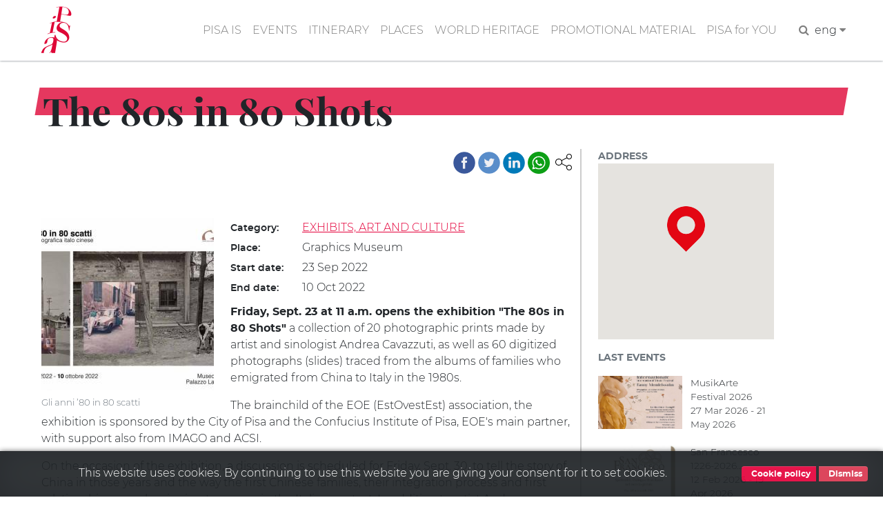

--- FILE ---
content_type: text/html; charset=UTF-8
request_url: https://www.turismo.pisa.it/en/evento/The-80s-in-80-Shots
body_size: 9390
content:
<!DOCTYPE html>
<html lang="en" dir="ltr" prefix="content: http://purl.org/rss/1.0/modules/content/  dc: http://purl.org/dc/terms/  foaf: http://xmlns.com/foaf/0.1/  og: http://ogp.me/ns#  rdfs: http://www.w3.org/2000/01/rdf-schema#  schema: http://schema.org/  sioc: http://rdfs.org/sioc/ns#  sioct: http://rdfs.org/sioc/types#  skos: http://www.w3.org/2004/02/skos/core#  xsd: http://www.w3.org/2001/XMLSchema# ">
  <head>
    <meta charset="utf-8" />
<meta name="robots" content="index" />
<link rel="canonical" href="https://www.turismo.pisa.it/en/evento/The-80s-in-80-Shots" />
<meta name="description" content="Friday, Sept. 23 at 11 a.m. opens the exhibition &quot;The 80s in 80 Shots&quot; a collection of 20 photographic prints made by artist and sinologist Andrea Cavazzuti, as well as 60 digitized photographs (slides) traced from the albums of families who emigrated from China to Italy in the 1980s.

The brainchild of the EOE (EstOvestEst) association, the exhibition is sponsored by the City of Pisa and the Confucius Institute of Pisa, EOE&#039;s main partner, with support also from IMAGO and ACSI." />
<meta name="Generator" content="Drupal 8 (https://www.drupal.org)" />
<meta name="MobileOptimized" content="width" />
<meta name="HandheldFriendly" content="true" />
<meta name="viewport" content="width=device-width, initial-scale=1.0" />
<link href="/themes/contrib/pisaturismo/favicon.ico" rel="shortcut icon" sizes="16x16" />
<link rel="shortcut icon" href="/themes/contrib/pisaturismo/favicon.ico" type="image/vnd.microsoft.icon" />
<link rel="alternate" hreflang="it" href="https://www.turismo.pisa.it/evento/Gli-anni-80-in-80-scatti" />
<link rel="alternate" hreflang="en" href="https://www.turismo.pisa.it/en/evento/The-80s-in-80-Shots" />
<link rel="revision" href="https://www.turismo.pisa.it/en/evento/The-80s-in-80-Shots" />

    <title>The 80s in 80 Shots | Comune di Pisa - Turismo</title>
    <script>var __PUBLIC_PATH__ = '/themes/contrib/pisaturismo/fonts';</script>
    <link rel="stylesheet" media="all" href="/sites/default/files/css/css_vc0tqFpsVom_AldUtZL69Qqo4lwtl7xdNN94_S9zRp0.css" />
<link rel="stylesheet" media="all" href="/sites/default/files/css/css_Kc9j-L-pkWi-MM865XTpL9eFo7ncF4QFVvHhZgR3c-M.css" />

    
<!--[if lte IE 8]>
<script src="/sites/default/files/js/js_VtafjXmRvoUgAzqzYTA3Wrjkx9wcWhjP0G4ZnnqRamA.js"></script>
<![endif]-->

  </head>
  <body class="langcode-en d-flex flex-column page evento node-evento-body node">
    <a href="#main-content" class="visually-hidden focusable skip-link">
      Skip to main content
    </a>
    
        <nav class="nav-main navbar navbar-expand-lg navbar-light fixed-top">
	<div class="container">
		<a class="navbar-brand" href="/en/"></a>
		<button class="navbar-toggler navbar-toggler-right" type="button" data-toggle="collapse" data-target="#navbarResponsive" aria-controls="navbarResponsive" aria-expanded="false" aria-label="Toggle navigation">
			<span class="navbar-toggler-icon"></span>
		</button>
		<div class="collapse navbar-collapse" id="navbarResponsive">
			<ul class="navbar-nav ml-auto my-2"><li class="nav-item"><a  class="nav-link js-scroll-trigger" href="/en/pisa-is" >PISA IS</a></li><li class="nav-item"><a  class="nav-link js-scroll-trigger" href="/en/events" >EVENTS</a></li><li class="nav-item dropdown"><a  id="dropdown-itinerary" class="nav-link js-scroll-trigger dropdown-toggle" href="" data-toggle="dropdown">ITINERARY</a><div class="dropdown-menu" aria-labelledby="dropdown-itinerary"><a class="dropdown-item" href="/en/itinerary/pisa-is-children">"Pisa is" children</a><a class="dropdown-item" href="/en/itinerary/pisa-is-galileo-and-the-science">"Pisa is" Galileo and the science</a><a class="dropdown-item" href="/en/itinerary/pisa-is-sea">"Pisa is" sea</a><a class="dropdown-item" href="/en/itinerary/pisa-is-medici">"Pisa is" Medici</a><a class="dropdown-item" href="/en/itinerary/pisa-is-middle-ages">"Pisa is" Middle Ages</a><a class="dropdown-item" href="/en/itinerary/pisa-is-the-medieval-walls">"Pisa is"  medieval walls</a><a class="dropdown-item" href="/en/itnerary/pisa-is-musei">"Pisa is" museums</a><a class="dropdown-item" href="/en/itinerary/pisa-is-natural-park">"Pisa is" natural park</a><a class="dropdown-item" href="/en/itinery/pisa-is-love-stories">"Pisa is" love stories</a><a class="dropdown-item" href="/en/itinery/pisa-is-tuttomondo">"Pisa is" Tuttomondo</a><a class="dropdown-item" href="/en/itinerary/pisa-is-author-s-voices">"Pisa is" author's voices</a><a class="dropdown-item" href="/itinerario/piazza-dei-miracoli">Piazza dei Miracoli</a><a class="dropdown-item" href="/itinerario/santa-maria-est">Santa Maria est</a><a class="dropdown-item" href="/itinerario/santa-maria-ovest">Santa Maria ovest</a></div></li><li class="nav-item"><a  class="nav-link js-scroll-trigger" href="/en/places" >PLACES</a></li><li class="nav-item"><a  class="nav-link js-scroll-trigger" href="/en/world-heritage" >WORLD HERITAGE</a></li><li class="nav-item"><a  class="nav-link js-scroll-trigger" href="/en/promotional-material" >PROMOTIONAL MATERIAL</a></li><li class="nav-item"><a  class="nav-link js-scroll-trigger" href="/pisa-per-te" >PISA for YOU</a></li><li class="nav-item"><form class="search-block-form" data-drupal-selector="search-block-form" action="/en/ricerca" method="get" id="search-block-form" accept-charset="UTF-8">
  <div class="js-form-item form-item js-form-type-search form-item-keys js-form-item-keys form-no-label">
      <label for="edit-keys" class="visually-hidden">Search</label>
        

            <input  title="Enter the terms you wish to search for." data-drupal-selector="edit-keys" type="search" id="edit-keys" name="keys" value="" size="15" maxlength="128" placeholder="Search..." class="form-search form-control" />
        





        </div>


            <input  data-drupal-selector="edit-f-0" type="hidden" name="f[0]" value="language:en" class="form-control" />
        





    

            <input  data-drupal-selector="edit-submit" type="submit" id="edit-submit" value="Search" class="button js-form-submit form-submit btn btn-primary" />
        







</form>
</li><li class="px-2"><a href="javascript:" class="search-toggle"><i class="fa fa-search" aria-hidden="true"></i></a></li><li class="nav-item dropdown"><li class="nav-item dropdown"><a dropdown-toggle" id="dropdown-lang" data-toggle="dropdown" aria-expanded="false">eng&nbsp;<i class="fa fa-caret-down icon-custom" aria-hidden="true"></i></a><div class="dropdown-menu icon-flag-container" aria-labelledby="dropdown-lang"><a class="dropdown-item" href="/evento/Gli-anni-80-in-80-scatti">Italiano</a></div></li></ul>
		</div>
	</div>
</nav>
<main>
	<a id="main-content" tabindex="-1"></a>
				<div class="no-container">
				<div class="row">
						<div class="order-1 order-lg-2 col-12">
				    <div data-drupal-messages-fallback class="hidden"></div>

      
  


      <div class="container" data-quickedit-entity-id="node/4656">
	<div class="row">
					<div class="col-md-12">
				<div data-slope="both" data-slope-responsive="1" class="red-band-banner no-banner"></div>
				<div class="ps-red-band"></div>
				<h2 class="node-title-large"><span>The 80s in 80 Shots</span>
</h2>
			</div>
				<div class="col-md-8">
			<div class="pisashare-under-band">
				<div class="ps-container">
      <a title="Share" class="ps-toggler" data-toggle="collapse" href="#share-page" aria-expanded="true" aria-controls="share-page" role="button">
        <svg width="24" height="24" xmlns="http://www.w3.org/2000/svg" fill-rule="evenodd" clip-rule="evenodd">
          <path d="M16.272 5.451c-.176-.45-.272-.939-.272-1.451 0-2.208 1.792-4 4-4s4 1.792 4 4-1.792 4-4 4c-1.339 0-2.525-.659-3.251-1.67l-7.131 3.751c.246.591.382 1.239.382 1.919 0 .681-.136 1.33-.384 1.922l7.131 3.751c.726-1.013 1.913-1.673 3.253-1.673 2.208 0 4 1.792 4 4s-1.792 4-4 4-4-1.792-4-4c0-.51.096-.999.27-1.447l-7.129-3.751c-.9 1.326-2.419 2.198-4.141 2.198-2.76 0-5-2.24-5-5s2.24-5 5-5c1.723 0 3.243.873 4.143 2.201l7.129-3.75zm3.728 11.549c1.656 0 3 1.344 3 3s-1.344 3-3 3-3-1.344-3-3 1.344-3 3-3zm-15-9c2.208 0 4 1.792 4 4s-1.792 4-4 4-4-1.792-4-4 1.792-4 4-4zm15-7c1.656 0 3 1.344 3 3s-1.344 3-3 3-3-1.344-3-3 1.344-3 3-3z"/>
        </svg>
      </a>
      <div id="share-page" class="ps collapse show">
        <a title="Facebook" class="facebook" target="_blank" href="https://www.facebook.com/sharer/sharer.php?u=%2Fen%2Fevento%2FThe-80s-in-80-Shots">&nbsp;</a>
        <a title="Twitter" class="twitter" target="_blank" href="https://twitter.com/home?status=%2Fen%2Fevento%2FThe-80s-in-80-Shots">&nbsp;</a>
        <a title="Linkedin" class="linkedin" target="_blank" href="https://www.linkedin.com/shareArticle?mini=true&url=%2Fen%2Fevento%2FThe-80s-in-80-Shots&title=&summary=&source=">&nbsp;</a>
        <a title="Whatsapp" class="whatsapp" target="_blank" href="https://web.whatsapp.com/send?text=%2Fen%2Fevento%2FThe-80s-in-80-Shots" data-action="share/whatsapp/share">&nbsp;</a>
        </div>
    </div>
			</div>
			<div role="article" about="/en/evento/The-80s-in-80-Shots">
				<div class="content">
					<div class="evento-images-and-body">
													<figure class="figure image_style _250xauto left fluid-sm">
								<img src="https://www.turismo.pisa.it/sites/default/files/styles/autox250/public/immagini/eventi/Gli-anni-80-in-80-scatti_Invito-1_0.jpg?itok=Y8VM6EMF" data-preview-target="https://www.turismo.pisa.it/sites/default/files/immagini/eventi/Gli-anni-80-in-80-scatti_Invito-1_0.jpg" class="figure-img" alt="Gli anni ’80 in 80 scatti">
								<figcaption class="figure-caption">Gli anni ’80 in 80 scatti</figcaption>
							</figure>
																										<div class="node-field-row node-field-tags">
								<div class="field-label d-inline-block">
									Category:&nbsp;
								</div>
								<div class="field-content d-inline-block">
									<a href="/en/eventi/?cat=1">
										EXHIBITS, ART AND CULTURE
									</a>
								</div>
							</div>
						
													<div class="node-field-row node-field-luogo">
								<div class="field-label d-inline-block">
									Place:&nbsp;
								</div>
								<div class="field-content d-inline-block">
									Graphics Museum
								</div>
							</div>
						
						
						
													<div class="node-field-row node-field-startdate">
								<div class="field-label d-inline-block">
									Start date:&nbsp;
								</div>
								<div class="field-content d-inline-block">
									<time datetime="2022-09-23T09:00:00Z">23 Sep 2022</time>

								</div>
							</div>
																			<div class="node-field-row node-field-enddate">
								<div class="field-label d-inline-block">
									End date:&nbsp;
								</div>
								<div class="field-content d-inline-block">
									<time datetime="2022-10-10T21:00:00Z">10 Oct 2022</time>

								</div>
							</div>
						
						
													<div class="evento-body">
								<p><strong>Friday, Sept. 23 at 11 a.m. opens the exhibition "The 80s in 80 Shots"</strong> a collection of 20 photographic prints made by artist and sinologist Andrea Cavazzuti, as well as 60 digitized photographs (slides) traced from the albums of families who emigrated from China to Italy in the 1980s.</p>

<p>The brainchild of the EOE (EstOvestEst) association, the exhibition is sponsored by the City of Pisa and the Confucius Institute of Pisa, EOE's main partner, with support also from IMAGO and ACSI.</p>

<p>On the occasion of the exhibition, a discussion is scheduled for Friday, Sept. 30, to tell the story of China in those years and the way the first Chinese families, their integration process and first relationships were beginning to appear in the Italian context. In addition to artist Andrea Cavazzuti, the meeting will be attended by Barbara Pasquale, documentary filmmaker and video editor; Carlo Laurenti, writer and translator; and Zhi An, professor and writer connected directly from China via streaming.</p>

<p>&nbsp;</p>

<p><strong>Speakers will include:</strong></p>

<p>Paolo Pesciatini - Councillor for Tourism and Commerce of the Municipality of Pisa</p>

<p>Alessandro Tosi - Director of the Museum of Graphics</p>

<p>Wang Yunlin - Director of the Confucius Institute of Pisa</p>

<p>Elisa Debernardi - President of the EOE Association</p>

<p>Cristian Biasci - Vice president of the EOE Association</p>

<p>&nbsp;</p>

<p><strong>About the exhibition</strong></p>

<p>Andrea Cavazzuti's refined research, which is presented with black-and-white prints of photographs taken in those years, contrasts with the photos offered on video, taken from family albums, color photos that retain the flavor of the common prints that each of us keeps among our memories, and constitute food for thought on a period of our recent history that, when viewed with very different gazes, underscores a distance that today seems almost forgotten. This is how photographer Andrea Cavazzuti explains his relationship with China in an interview by Olivo Barbieri "...trained as I was to look beyond stereotypes even at home, I photographed a China unseen and, what is worse, not even imagined, therefore invisible. Things already seen satisfy, comfort, have to do with memory, while the unseen is dry, unfriendly, refractory, sometimes obnoxious. China presented itself to me as an extraordinary bazaar of objects, scenes, and behaviors that are not standardized among our cultural clichés. It was irresistible to me: the objects in view, the total lack of privacy, the human activities staged on an always open stage, a photographer's paradise." He concludes, "It is not possible to imagine what China will be tomorrow without considering what it was until yesterday. &nbsp;It is the last frontier of expansion of global civilization as we have known it until now. It is the last and final confrontation of civilization. After China, we will be at the crossroads. I delude myself and hope, with this life choice of mine, that I have at least given myself and my children the chance, once we reach the crossroads, to know how to read the road signs."</p>

<p>&nbsp;</p>

<p><strong>Biographical Notes on Andrea Cavazzuti</strong></p>

<p>Andrea Cavazzuti (Milan, 1959) is an artist, photographer, video and film maker and sinologist. He graduated in Chinese language and literature from Ca' Foscari in Venice. In the early 1980s he went to China to Nanjing in 1981 and then to Shanghai in 1982 to study for two years at Fudan University, an experience that established his unbreakable bond with China. He began photographing in the 1970s. In the 1990s he turned to video and film. His work deals with different aspects of art and society. He has made and participated in numerous productions, both television and film, later distributed by RAI, ARTÈ, SRF, ABC and Sky TV, as well as screened in cinemas and international cultural institutions. His work has been exhibited in Museums such as, Triennale di Milano, Italy; Guangdong Museum of Art, Guangzhou, China; Museo Marco, Vigo, Spain; Working People's Cultural Palace, Beijing and Changjiang Museum, Taiyuan, China; MAXXI, Rome, Italy; Carnegie Hall, New York, United States; and Museo Ferroviario di Pietrarsa, Naples, Italy.</p>

<p>&nbsp;</p>

<p>The exhibition will be on view from Friday, Sept. 23 to Sunday, Oct. 9.</p>

							</div>
											</div>
				</div>
			</div>
		</div>
		<aside class="col-md-3 node-sidebar">
			<div class="aside-fields-wrapper">
									<div class="node-field-map node-evento-field-map mb-3">
						<div class="aside-field-label">Address</div>
						<div class="aside-field-content">
							<div id="map" data-force-square="1" class="map"></div>
							<script>function initMap() {var map = new google.maps.Map(document.getElementById("map"), {zoom: 16, styles: [{featureType:"poi",stylers: [{visibility: "off"}]}], center: {lng:10.4048595, lat: 43.7139857}});var marker_0 = new google.maps.Marker({position:{lat:43.7139857, lng:10.4048595}, title: "The 80s in 80 Shots", icon:"/sites/default/files/icone/mappa/default.png", map:map});marker_0.setMap(map);}</script>
						</div>
					</div>
								<div class="node-filed-ultimi-eventi">
					<div class="aside-field-label mb-3">Last events</div>
					<div class="aside-field-content">
						<div class="ultimi-eventi-view">
							
    <div class="js-view-dom-id-5a89a5056b9145d72871ba3154c13413e48db5d68d5a0425bb499a32d382e15a">
  
  
  

  
  
  

  <div class="row">
  <div class="col-md-6 pl-0">
    <a href="/en/eventi/MusikArte-Festival-2026">  <img src="/sites/default/files/styles/550x350/public/immagini/eventi/XIII%20Festival%20Internazionale%20-%20Fanny%20Mendelssohn_0.jpg?itok=xSYIUiV_" width="550" height="350" alt="Festival MusikArte 2026" title="Festival MusikArte 2026" typeof="Image" />


</a>
  </div>
  <div class="col-md-6">
    MusikArte Festival 2026
    <div> 27 Mar 2026 - 21 May 2026 </div>
  </div>
</div><div class="row">
  <div class="col-md-6 pl-0">
    <a href="/en/eventi/San-Francesco-1226-2026-Spirituality-dialogue-and-brotherhood-in-the-global-world">  <img src="/sites/default/files/styles/550x350/public/immagini/eventi/WhatsApp%20Image%202026-01-06%20at%2013.03.16_0.jpeg?itok=aeseDedF" width="550" height="350" alt="San Francesco 1226-2026. Spiritualità, dialogo e fratellanza nel mondo globale" title="San Francesco 1226-2026. Spiritualità, dialogo e fratellanza nel mondo globale" typeof="Image" />


</a>
  </div>
  <div class="col-md-6">
    San Francesco 1226-2026…
    <div> 12 Feb 2026 - 19 Apr 2026 </div>
  </div>
</div><div class="row">
  <div class="col-md-6 pl-0">
    <a href="/en/eventi/Car-Expo-in-Tirrenia-february-2026">  <img src="/sites/default/files/styles/550x350/public/immagini/eventi/expo%20auto%20febbraio_0.jpg?itok=nq1NcJXn" width="550" height="350" alt="Expo Auto a Tirrenia - febbraio 2026" title="Expo Auto a Tirrenia - febbraio 2026" typeof="Image" />


</a>
  </div>
  <div class="col-md-6">
    Car Expo in Tirrenia -…
    <div> 01 Feb 2026 - 01 Feb 2026 </div>
  </div>
</div><div class="row">
  <div class="col-md-6 pl-0">
    <a href="/en/eventi/Fair-Priced-Vintage-Pisa">  <img src="/sites/default/files/styles/550x350/public/immagini/eventi/382091995_122097921290060217_600_0.jpg?itok=kf1z6Hs7" width="550" height="350" alt="Fair Priced Vintage Pisa " title="Fair Priced Vintage Pisa " typeof="Image" />


</a>
  </div>
  <div class="col-md-6">
    Fair Priced Vintage Pisa 
    <div> 31 Jan 2026 - 01 Feb 2026 </div>
  </div>
</div><div class="row">
  <div class="col-md-6 pl-0">
    <a href="/en/eventi/Concert-for-the-270th-anniversary-of-Mozart-s-birth">  <img src="/sites/default/files/styles/550x350/public/immagini/eventi/Concerto%20-%20Mozart_0.jpeg?itok=GDNQaUyb" width="550" height="350" alt="Concerto per il 270° anniversario della nascita di Mozart" title="Concerto per il 270° anniversario della nascita di Mozart" typeof="Image" />


</a>
  </div>
  <div class="col-md-6">
    Concert for the 270th…
    <div> 27 Jan 2026 - 27 Jan 2026 </div>
  </div>
</div>
    

  
  

  
  
</div>



						</div>
					</div>
				</div>
			</div>
		</aside>
	</div>
</div>
	<div class="vspacer-lg"></div>
	<section class="dove gray-bg">
		<div class="bg-gray section-container">
			<div class="container">
				<ul class="nav nav-tabs" id="myTab" role="tablist">
					<li class="nav-item">
													<a class="nav-link active" id="tab1-tab" data-toggle="tab" href="#tab1" role="tab" aria-controls="tab1" aria-selected="true">Where to sleep</a>
											</li>
					<li class="nav-item">
													<a class="nav-link" id="tab2-tab" data-toggle="tab" href="#tab2" role="tab" aria-controls="tab2" aria-selected="false">Where to eat</a>
											</li>
					<li class="nav-item">
													<a class="nav-link" id="tab3-tab" data-toggle="tab" href="#tab3" role="tab" aria-controls="tab3" aria-selected="false">Mobility</a>
											</li>
				</ul>
				<div class="tab-content pt-0-sm">
					<div id="tab1" role="tabpanel" aria-labelledby="tab1-tab" class="tab-pane fade show active">
						<div class="row mt-n5 row-detail-dove">
																								<div class="col col-12 col-sm-6 col-md-3 pl-3">
										<h6 class="ppt-view-title text-uppercase text-red text-title">
											<a class="text-decoration-none" href="/en/node/3349">LANFRANCHI SUITE</a>
										</h6>
																					<div class="ppt-view-tag p-1 slash-before text-tag">
												<small><a href="/en/pisa-per-te/227">CASE PER VACANZE</a></small>
											</div>
																															<div class="ppt-view-distance p-1 font-italic text-distance">70m</div>
																															<div class="ppt-view-address p-1 address-distance">
												<svg class="icona-dove-luogo" width="27" height="27" viewbox="0 0 80 80">
													<path d="M 61.615,10.966 C 58.705,8.053 55.306,5.795 51.506,4.25 40.071,-0.382 27.046,2.271 18.328,10.978 12.545,16.77 9.353,24.144 9.353,31.769 c 0,7.613 3.19,14.995 8.975,20.781 l 3.182,3.153 c 6.386,6.31 11.893,11.758 16.618,19.331 L 39.966,78 41.816,75.034 C 46.541,67.461 52.048,62.013 58.423,55.71 l 3.191,-3.17 C 73.658,40.496 73.658,23.011 61.615,10.966 z M 49.477,42.641 c -5.25,5.258 -13.76,5.258 -19.011,0 -5.249,-5.24 -5.249,-13.75 0,-19 5.251,-5.24 13.761,-5.24 19.011,0 5.238,5.25 5.238,13.758 0,19 z" style="fill:#929497"/>
												</svg>
												<span class="field-position">Lanfranchi, 8</span>
											</div>
																															<div class="ppt-view-phone p-1">
												<img src="/themes/contrib/pisaturismo/img/icon/phone.svg" alt="Phone" class="icona-dove-phone">
												<span class="field-position">331 1390129</span>
											</div>
																			</div>
																	<div class="col col-12 col-sm-6 col-md-3 pl-3">
										<h6 class="ppt-view-title text-uppercase text-red text-title">
											<a class="text-decoration-none" href="/en/node/3852">RESIDENCE DOMUS</a>
										</h6>
																					<div class="ppt-view-tag p-1 slash-before text-tag">
												<small><a href="/en/pisa-per-te/236">RESIDENCE</a></small>
											</div>
																															<div class="ppt-view-distance p-1 font-italic text-distance">130m</div>
																															<div class="ppt-view-address p-1 address-distance">
												<svg class="icona-dove-luogo" width="27" height="27" viewbox="0 0 80 80">
													<path d="M 61.615,10.966 C 58.705,8.053 55.306,5.795 51.506,4.25 40.071,-0.382 27.046,2.271 18.328,10.978 12.545,16.77 9.353,24.144 9.353,31.769 c 0,7.613 3.19,14.995 8.975,20.781 l 3.182,3.153 c 6.386,6.31 11.893,11.758 16.618,19.331 L 39.966,78 41.816,75.034 C 46.541,67.461 52.048,62.013 58.423,55.71 l 3.191,-3.17 C 73.658,40.496 73.658,23.011 61.615,10.966 z M 49.477,42.641 c -5.25,5.258 -13.76,5.258 -19.011,0 -5.249,-5.24 -5.249,-13.75 0,-19 5.251,-5.24 13.761,-5.24 19.011,0 5.238,5.25 5.238,13.758 0,19 z" style="fill:#929497"/>
												</svg>
												<span class="field-position">Via La Tinta, 11-13</span>
											</div>
																															<div class="ppt-view-phone p-1">
												<img src="/themes/contrib/pisaturismo/img/icon/phone.svg" alt="Phone" class="icona-dove-phone">
												<span class="field-position">050 2201404 - 412 - 049</span>
											</div>
																			</div>
																	<div class="col col-12 col-sm-6 col-md-3 pl-3">
										<h6 class="ppt-view-title text-uppercase text-red text-title">
											<a class="text-decoration-none" href="/en/node/3475">TOWER&#039;S GARDEN</a>
										</h6>
																					<div class="ppt-view-tag p-1 slash-before text-tag">
												<small><a href="/en/pisa-per-te/224">AFFITTACAMERE</a></small>
											</div>
																															<div class="ppt-view-distance p-1 font-italic text-distance">130m</div>
																															<div class="ppt-view-address p-1 address-distance">
												<svg class="icona-dove-luogo" width="27" height="27" viewbox="0 0 80 80">
													<path d="M 61.615,10.966 C 58.705,8.053 55.306,5.795 51.506,4.25 40.071,-0.382 27.046,2.271 18.328,10.978 12.545,16.77 9.353,24.144 9.353,31.769 c 0,7.613 3.19,14.995 8.975,20.781 l 3.182,3.153 c 6.386,6.31 11.893,11.758 16.618,19.331 L 39.966,78 41.816,75.034 C 46.541,67.461 52.048,62.013 58.423,55.71 l 3.191,-3.17 C 73.658,40.496 73.658,23.011 61.615,10.966 z M 49.477,42.641 c -5.25,5.258 -13.76,5.258 -19.011,0 -5.249,-5.24 -5.249,-13.75 0,-19 5.251,-5.24 13.761,-5.24 19.011,0 5.238,5.25 5.238,13.758 0,19 z" style="fill:#929497"/>
												</svg>
												<span class="field-position">Pietro Da Pisa, 6</span>
											</div>
																															<div class="ppt-view-phone p-1">
												<img src="/themes/contrib/pisaturismo/img/icon/phone.svg" alt="Phone" class="icona-dove-phone">
												<span class="field-position">3201538598</span>
											</div>
																			</div>
																	<div class="col col-12 col-sm-6 col-md-3 pl-3">
										<h6 class="ppt-view-title text-uppercase text-red text-title">
											<a class="text-decoration-none" href="/en/node/3884">TESTAMATTA</a>
										</h6>
																					<div class="ppt-view-tag p-1 slash-before text-tag">
												<small><a href="/en/pisa-per-te/227">CASE PER VACANZE</a></small>
											</div>
																															<div class="ppt-view-distance p-1 font-italic text-distance">150m</div>
																															<div class="ppt-view-address p-1 address-distance">
												<svg class="icona-dove-luogo" width="27" height="27" viewbox="0 0 80 80">
													<path d="M 61.615,10.966 C 58.705,8.053 55.306,5.795 51.506,4.25 40.071,-0.382 27.046,2.271 18.328,10.978 12.545,16.77 9.353,24.144 9.353,31.769 c 0,7.613 3.19,14.995 8.975,20.781 l 3.182,3.153 c 6.386,6.31 11.893,11.758 16.618,19.331 L 39.966,78 41.816,75.034 C 46.541,67.461 52.048,62.013 58.423,55.71 l 3.191,-3.17 C 73.658,40.496 73.658,23.011 61.615,10.966 z M 49.477,42.641 c -5.25,5.258 -13.76,5.258 -19.011,0 -5.249,-5.24 -5.249,-13.75 0,-19 5.251,-5.24 13.761,-5.24 19.011,0 5.238,5.25 5.238,13.758 0,19 z" style="fill:#929497"/>
												</svg>
												<span class="field-position">Lungarno Mediceo, 16 p.2</span>
											</div>
																															<div class="ppt-view-phone p-1">
												<img src="/themes/contrib/pisaturismo/img/icon/phone.svg" alt="Phone" class="icona-dove-phone">
												<span class="field-position">333 8546761</span>
											</div>
																			</div>
																					</div>
													<div class="container">
								<a href="/en/pisa-per-te/10" data-slope="right" class="btn btn-md btn-more btn-line text-uppercase">View all</a>
							</div>
											</div>
					<div id="tab2" role="tabpanel" aria-labelledby="tab2-tab" class="tab-pane fade">
						<div class="row mt-n5 row-detail-dove">
																								<div class="col col-12 col-sm-6 col-md-3 pl-3">
										<h6 class="ppt-view-title text-uppercase text-red text-title">
											<a class="text-decoration-none" href="/en/node/793">PIZZERIA GALILEO</a>
										</h6>
																					<div class="ppt-view-tag p-1 slash-before text-tag">
												<small><a href="/en/pisa-per-te/10">WHERE TO EAT</a>, <a href="/en/pisa-per-te/52">PIZZERIAS</a></small>
											</div>
																															<div class="ppt-view-distance p-1 font-italic text-distance">80m</div>
																															<div class="ppt-view-address p-1 address-distance">
												<svg class="icona-dove-luogo" width="27" height="27" viewbox="0 0 80 80">
													<path d="M 61.615,10.966 C 58.705,8.053 55.306,5.795 51.506,4.25 40.071,-0.382 27.046,2.271 18.328,10.978 12.545,16.77 9.353,24.144 9.353,31.769 c 0,7.613 3.19,14.995 8.975,20.781 l 3.182,3.153 c 6.386,6.31 11.893,11.758 16.618,19.331 L 39.966,78 41.816,75.034 C 46.541,67.461 52.048,62.013 58.423,55.71 l 3.191,-3.17 C 73.658,40.496 73.658,23.011 61.615,10.966 z M 49.477,42.641 c -5.25,5.258 -13.76,5.258 -19.011,0 -5.249,-5.24 -5.249,-13.75 0,-19 5.251,-5.24 13.761,-5.24 19.011,0 5.238,5.25 5.238,13.758 0,19 z" style="fill:#929497"/>
												</svg>
												<span class="field-position">Via Sebastiano Silvestri, 10/12</span>
											</div>
																															<div class="ppt-view-phone p-1">
												<img src="/themes/contrib/pisaturismo/img/icon/phone.svg" alt="Phone" class="icona-dove-phone">
												<span class="field-position">050 28287</span>
											</div>
																			</div>
																	<div class="col col-12 col-sm-6 col-md-3 pl-3">
										<h6 class="ppt-view-title text-uppercase text-red text-title">
											<a class="text-decoration-none" href="/en/node/796">PIZZERIA DEL GALILEO DI DAILA SAS</a>
										</h6>
																					<div class="ppt-view-tag p-1 slash-before text-tag">
												<small><a href="/en/pisa-per-te/10">WHERE TO EAT</a>, <a href="/en/pisa-per-te/52">PIZZERIAS</a></small>
											</div>
																															<div class="ppt-view-distance p-1 font-italic text-distance">80m</div>
																															<div class="ppt-view-address p-1 address-distance">
												<svg class="icona-dove-luogo" width="27" height="27" viewbox="0 0 80 80">
													<path d="M 61.615,10.966 C 58.705,8.053 55.306,5.795 51.506,4.25 40.071,-0.382 27.046,2.271 18.328,10.978 12.545,16.77 9.353,24.144 9.353,31.769 c 0,7.613 3.19,14.995 8.975,20.781 l 3.182,3.153 c 6.386,6.31 11.893,11.758 16.618,19.331 L 39.966,78 41.816,75.034 C 46.541,67.461 52.048,62.013 58.423,55.71 l 3.191,-3.17 C 73.658,40.496 73.658,23.011 61.615,10.966 z M 49.477,42.641 c -5.25,5.258 -13.76,5.258 -19.011,0 -5.249,-5.24 -5.249,-13.75 0,-19 5.251,-5.24 13.761,-5.24 19.011,0 5.238,5.25 5.238,13.758 0,19 z" style="fill:#929497"/>
												</svg>
												<span class="field-position">Via Silvestri, 12</span>
											</div>
																															<div class="ppt-view-phone p-1">
												<img src="/themes/contrib/pisaturismo/img/icon/phone.svg" alt="Phone" class="icona-dove-phone">
												<span class="field-position">050 500469</span>
											</div>
																			</div>
																	<div class="col col-12 col-sm-6 col-md-3 pl-3">
										<h6 class="ppt-view-title text-uppercase text-red text-title">
											<a class="text-decoration-none" href="/en/node/776">RISTORANTE OSTERIA L&#039;ARTILAFO</a>
										</h6>
																					<div class="ppt-view-tag p-1 slash-before text-tag">
												<small><a href="/en/pisa-per-te/10">WHERE TO EAT</a>, <a href="/en/pisa-per-te/53">RESTAURANTS</a></small>
											</div>
																															<div class="ppt-view-distance p-1 font-italic text-distance">90m</div>
																															<div class="ppt-view-address p-1 address-distance">
												<svg class="icona-dove-luogo" width="27" height="27" viewbox="0 0 80 80">
													<path d="M 61.615,10.966 C 58.705,8.053 55.306,5.795 51.506,4.25 40.071,-0.382 27.046,2.271 18.328,10.978 12.545,16.77 9.353,24.144 9.353,31.769 c 0,7.613 3.19,14.995 8.975,20.781 l 3.182,3.153 c 6.386,6.31 11.893,11.758 16.618,19.331 L 39.966,78 41.816,75.034 C 46.541,67.461 52.048,62.013 58.423,55.71 l 3.191,-3.17 C 73.658,40.496 73.658,23.011 61.615,10.966 z M 49.477,42.641 c -5.25,5.258 -13.76,5.258 -19.011,0 -5.249,-5.24 -5.249,-13.75 0,-19 5.251,-5.24 13.761,-5.24 19.011,0 5.238,5.25 5.238,13.758 0,19 z" style="fill:#929497"/>
												</svg>
												<span class="field-position">V. S. Martino, 33</span>
											</div>
																															<div class="ppt-view-phone p-1">
												<img src="/themes/contrib/pisaturismo/img/icon/phone.svg" alt="Phone" class="icona-dove-phone">
												<span class="field-position">050 27010</span>
											</div>
																			</div>
																	<div class="col col-12 col-sm-6 col-md-3 pl-3">
										<h6 class="ppt-view-title text-uppercase text-red text-title">
											<a class="text-decoration-none" href="/en/node/771">AL-MADINA</a>
										</h6>
																					<div class="ppt-view-tag p-1 slash-before text-tag">
												<small><a href="/en/pisa-per-te/10">WHERE TO EAT</a>, <a href="/en/pisa-per-te/53">RESTAURANTS</a></small>
											</div>
																															<div class="ppt-view-distance p-1 font-italic text-distance">100m</div>
																															<div class="ppt-view-address p-1 address-distance">
												<svg class="icona-dove-luogo" width="27" height="27" viewbox="0 0 80 80">
													<path d="M 61.615,10.966 C 58.705,8.053 55.306,5.795 51.506,4.25 40.071,-0.382 27.046,2.271 18.328,10.978 12.545,16.77 9.353,24.144 9.353,31.769 c 0,7.613 3.19,14.995 8.975,20.781 l 3.182,3.153 c 6.386,6.31 11.893,11.758 16.618,19.331 L 39.966,78 41.816,75.034 C 46.541,67.461 52.048,62.013 58.423,55.71 l 3.191,-3.17 C 73.658,40.496 73.658,23.011 61.615,10.966 z M 49.477,42.641 c -5.25,5.258 -13.76,5.258 -19.011,0 -5.249,-5.24 -5.249,-13.75 0,-19 5.251,-5.24 13.761,-5.24 19.011,0 5.238,5.25 5.238,13.758 0,19 z" style="fill:#929497"/>
												</svg>
												<span class="field-position">Via S. Martino, 41/45</span>
											</div>
																															<div class="ppt-view-phone p-1">
												<img src="/themes/contrib/pisaturismo/img/icon/phone.svg" alt="Phone" class="icona-dove-phone">
												<span class="field-position">050 20409</span>
											</div>
																			</div>
																					</div>
													<div class="container">
								<a href="/en/pisa-per-te/9" data-slope="right" class="btn btn-md btn-more btn-line text-uppercase">View all</a>
							</div>
											</div>
					<div id="tab3" role="tabpanel" aria-labelledby="tab3-tab" class="tab-pane fade">
						<div class="row mt-n5 row-detail-dove">
																								<div class="col col-12 col-sm-6 col-md-3 pl-3">
										<h6 class="ppt-view-title text-uppercase text-red text-title">
											<a class="text-decoration-none" href="/en/node/870">ACCESSO ZTL San Martino: Via Scorno - San Martino (Zona D)</a>
										</h6>
																					<div class="ppt-view-tag p-1 slash-before text-tag">
												<small><a href="/en/pisa-per-te/11">MOBILITY</a>, <a href="/en/pisa-per-te/82">ZTL ACCESS</a></small>
											</div>
																															<div class="ppt-view-distance p-1 font-italic text-distance">20m</div>
																																																	</div>
																	<div class="col col-12 col-sm-6 col-md-3 pl-3">
										<h6 class="ppt-view-title text-uppercase text-red text-title">
											<a class="text-decoration-none" href="/en/node/1157">Lungarno Galilei</a>
										</h6>
																					<div class="ppt-view-tag p-1 slash-before text-tag">
												<small><a href="/en/pisa-per-te/11">MOBILITY</a>, <a href="/en/pisa-per-te/75">CYCLE ROUTES</a></small>
											</div>
																															<div class="ppt-view-distance p-1 font-italic text-distance">120m</div>
																																																	</div>
																	<div class="col col-12 col-sm-6 col-md-3 pl-3">
										<h6 class="ppt-view-title text-uppercase text-red text-title">
											<a class="text-decoration-none" href="/en/node/1178">Quartiere S. Martino (settore D)</a>
										</h6>
																					<div class="ppt-view-tag p-1 slash-before text-tag">
												<small><a href="/en/pisa-per-te/11">MOBILITY</a>, <a href="/en/pisa-per-te/82">ZTL ACCESS</a></small>
											</div>
																															<div class="ppt-view-distance p-1 font-italic text-distance">230m</div>
																																																	</div>
																	<div class="col col-12 col-sm-6 col-md-3 pl-3">
										<h6 class="ppt-view-title text-uppercase text-red text-title">
											<a class="text-decoration-none" href="/en/node/859">ACCESSO ZTL San Francesco: Via S. Bibbiana - S. Francesco (Zona A)</a>
										</h6>
																					<div class="ppt-view-tag p-1 slash-before text-tag">
												<small><a href="/en/pisa-per-te/11">MOBILITY</a>, <a href="/en/pisa-per-te/82">ZTL ACCESS</a></small>
											</div>
																															<div class="ppt-view-distance p-1 font-italic text-distance">240m</div>
																																																	</div>
																					</div>
													<div class="container">
								<a href="/en/pisa-per-te/11" data-slope="right" class="btn btn-md btn-more btn-line text-uppercase">View all</a>
							</div>
											</div>
				</div>
			</div>
		</div>
	</section>
<script src="https://maps.googleapis.com/maps/api/js?key=AIzaSyCOYSSQKoJGrMjup5K9qhvJ7Z4fz7Xj1TQ&callback=initMap" async defer></script>

  


			</div>
					</div>
	</div>
</main>


<div style="margin-top:60px"></div>


<hr class="gray-groove">
<footer id="footer" class="pb-3">
	<div class="container">
		<div class="row">
			<div class="col-md-3">
				<div class="text-center logo-comune">
					<img src="/themes/contrib/pisaturismo/img/logo/logo-comune.png" alt="logo-comune">
					&nbsp;
					<span class="footer-span">&copy; Copyright Comune di Pisa 2020</span>
				</div>
			</div>
			<div class="col-md-6 text-center">
				<a class="footer-link" href="/infopoint">Info point</a>&nbsp; &middot; &nbsp;<a class="footer-link" href="/en/policy-privacy">Policy privacy</a>&nbsp; &middot; &nbsp;<a class="footer-link" href="/en/sitemap">Sitemap</a>&nbsp; &middot; &nbsp;<a class="footer-link" href="/accessibilita">Accessibility</a>
			</div>
			<div class="col-md-3">
				<div class="text-center">
					<span class="mr-3 footer-span">
						<strong>Follow us:</strong>
					</span>
					<span class="mr-2 social-link">
						<a href="https://www.facebook.com/PisaTurismoofficial/" target="_blank">
							<i class="fa fa-facebook" aria-hidden="true"></i>
						</a>
					</span>
					<span class="mr-2 social-link">
						<a href="https://twitter.com/PisaTurismo" target="_blank">
							<i class="fa fa-twitter" aria-hidden="true"></i>
						</a>
					</span>
					<span class="mr-2 social-link">
						<a href="https://www.youtube.com/channel/UCPWyo9_JbsW_4bGgD7QvRkg" target="_blank">
							<i class="fa fa-youtube" aria-hidden="true"></i>
						</a>
					</span>

					<span class="mr-2 social-link">
						<a href="http://www.pinterest.com/pisawalkingcity/" target="_blank">
							<i class="fa fa-pinterest" aria-hidden="true"></i>
						</a>
					</span>
					<span class="social-link">
						<a href="https://www.instagram.com/pisaturismo/" target="_blank">
							<i class="fa fa-instagram" aria-hidden="true"></i>
						</a>
					</span>
				</div>
			</div>
		</div>
	</div>
</footer>


    
    <script type="application/json" data-drupal-selector="drupal-settings-json">{"path":{"baseUrl":"\/","scriptPath":null,"pathPrefix":"en\/","currentPath":"node\/4656","currentPathIsAdmin":false,"isFront":false,"currentLanguage":"en"},"pluralDelimiter":"\u0003","suppressDeprecationErrors":true,"ajaxPageState":{"libraries":"core\/html5shiv,pisa\/common,pisaturismo\/global-scripting,pisaturismo\/global-styling,system\/base,views\/views.module","theme":"pisaturismo","theme_token":null},"ajaxTrustedUrl":{"\/en\/ricerca":true},"tag_link":0,"langcode":"en","gmap_key":"AIzaSyCOYSSQKoJGrMjup5K9qhvJ7Z4fz7Xj1TQ","ga_key":"G-3MV6X1W7YJ","ga_key_totem":"G-GR4BZTMKL3","is_production":1,"is_public":true,"user":{"uid":0,"permissionsHash":"48e469749ca78529f13ee9394a4a395a072ca1c67d84cff3d3aa1a7a17fecc3c"}}</script>
<script src="/sites/default/files/js/js_57vDr26OUPC9VWdyoym-L3vR-UJe9rXnLH_agV_OQB0.js"></script>

  </body>
</html>
